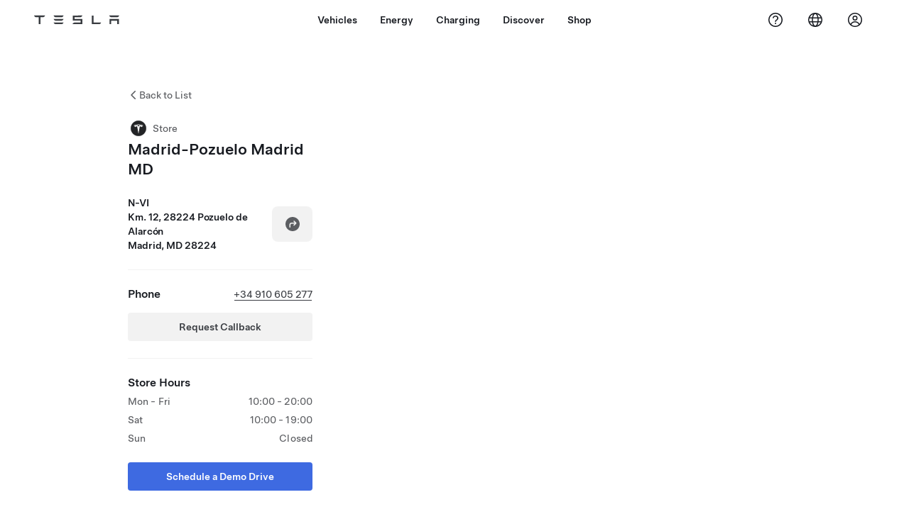

--- FILE ---
content_type: text/html; charset=utf-8
request_url: https://www.tesla.com/en_hk/findus/location/store/madridpozuelo
body_size: 11013
content:
<!DOCTYPE html><html dir="ltr" lang="en-US"><head><meta charSet="utf-8" data-next-head=""/><meta name="viewport" content="width=device-width" data-next-head=""/><link href="/assets/findus/icon.ico" rel="icon"/><link rel="stylesheet" media="all" href="https://digitalassets.tesla.com/tesla-design-system/raw/upload/design-system/9.x/index.css"/><meta name="apple-mobile-web-app-status-bar-style" content="black-translucent"/><meta name="viewport" content="width=device-width, initial-scale=1.0, maximum-scale=1.0, user-scalable=no"/><link rel="stylesheet" media="all" href="https://tesla.com/modules/custom/tesla_mega_menu/dist/9.2.0/header.bundle.css"/><link rel="preload" href="/findus/_next/static/css/1c58be8e460ed7b8.css" as="style"/><link rel="stylesheet" href="/findus/_next/static/css/1c58be8e460ed7b8.css" data-n-g=""/><link rel="preload" href="/findus/_next/static/css/7fc31bffc3ad26bb.css" as="style"/><link rel="stylesheet" href="/findus/_next/static/css/7fc31bffc3ad26bb.css" data-n-p=""/><noscript data-n-css=""></noscript><script defer="" nomodule="" src="/findus/_next/static/chunks/polyfills-42372ed130431b0a.js"></script><script src="/findus/_next/static/chunks/webpack-047e56f6eafbc673.js" defer=""></script><script src="/findus/_next/static/chunks/framework-f0f34dd321686665.js" defer=""></script><script src="/findus/_next/static/chunks/main-a3f881f48846a3a6.js" defer=""></script><script src="/findus/_next/static/chunks/pages/_app-607d0c6fba9a235e.js" defer=""></script><script src="/findus/_next/static/chunks/7e42aecb-b13b71ae60be8faf.js" defer=""></script><script src="/findus/_next/static/chunks/71f82f92-86c876be88ded4d9.js" defer=""></script><script src="/findus/_next/static/chunks/6d2b60a9-e6dd7cf512da3496.js" defer=""></script><script src="/findus/_next/static/chunks/3085-ad197560c9590e5f.js" defer=""></script><script src="/findus/_next/static/chunks/7462-a685718f3fb1ca17.js" defer=""></script><script src="/findus/_next/static/chunks/3596-047aab4711b98de2.js" defer=""></script><script src="/findus/_next/static/chunks/6277-6955b67d069419e7.js" defer=""></script><script src="/findus/_next/static/chunks/4279-436abab53d862bdb.js" defer=""></script><script src="/findus/_next/static/chunks/5707-c8819c3dfa3d6371.js" defer=""></script><script src="/findus/_next/static/chunks/6385-a5ce16894de4b30e.js" defer=""></script><script src="/findus/_next/static/chunks/pages/%5Blocale%5D/findus/location/%5BfunctionType%5D/%5BlocationSlug%5D-4ab010fa046c9374.js" defer=""></script><script src="/findus/_next/static/jWCuRRgrXlvFDyWprISA9/_buildManifest.js" defer=""></script><script src="/findus/_next/static/jWCuRRgrXlvFDyWprISA9/_ssgManifest.js" defer=""></script></head><script>
          const path = window.location.pathname;
          if (!path.includes("list")) document.documentElement.setAttribute("dir", ["he_il", "ar_il", "ar_ae", "ar_qa", "ar_sa"].includes(path.split("/")[1].toLowerCase()) ? "rtl" : "ltr")
          </script><body><div class="tds-header" id="tds-site-header-wrapper"><div id="mega-menu"></div></div><script src="https://tesla.com/modules/custom/tesla_mega_menu/dist/9.2.0/header.bundle.js"></script><div id="__next"><div><div><div class="list-content"><div class="styles_location-conatiner___3Go3"><div class="styles_back-btn__ZiDXm"><svg class="tds-icon tds-icon-chevron-small-270 tds-icon--small" viewBox="0 0 16 16" xmlns="http://www.w3.org/2000/svg"><path fill="currentColor" d="M11.025 13.25a.748.748 0 0 1-1.281.53l-5.25-5.264a.75.75 0 0 1 0-1.06L9.717 2.22a.75.75 0 1 1 1.062 1.06L6.084 7.986l4.722 4.734a.75.75 0 0 1 .219.53"></path></svg><div class="styles_back-btn-text__Fz3eP"><a href="/en_HK/findus/list">Back to List</a></div></div><div class="styles_location-details__yychh"><div class="styles_card-container__TsVOM"><div class="styles_headerContainer___sXD_"><div class="styles_headerTypeContainer__7clDm"><div class="styles_headerTypeText__wiiUa"><img src="/assets/findus/pin_store_wo_shadow.svg" style="min-width:24px;min-height:24px;margin-right:5px"/><span class="">Store</span></div></div><div class="styles_card_header_text__FJOxf"><span class="">Madrid-Pozuelo Madrid MD</span></div></div><div><div class="styles_addressLinesAndDirections__vQ7A6"><div><div><span class="styles_addressLineText__5o5NP">N-VI</span></div><div><span class="styles_addressLineText__5o5NP">Km. 12, 28224 Pozuelo de Alarcón</span></div><div><span class="styles_addressLineText__5o5NP">Madrid, MD 28224</span></div></div><div class="styles_addressDrivingDirections__DuBJN"><button class="tds-btn styles_navigateButton__y7PK4"><div><svg class="tds-icon tds-icon-directions-filled tds-icon--default" viewBox="0 0 24 24" xmlns="http://www.w3.org/2000/svg"><path fill="currentColor" d="M12 22c5.523 0 10-4.477 10-10S17.523 2 12 2 2 6.477 2 12s4.477 10 10 10m2.53-14.53 2.75 2.75a.75.75 0 0 1 0 1.06l-2.75 2.75a.75.75 0 1 1-1.06-1.06l1.47-1.47h-4.19A1.75 1.75 0 0 0 9 13.25v3a.75.75 0 0 1-1.5 0v-3A3.25 3.25 0 0 1 10.75 10h4.19l-1.47-1.47a.75.75 0 0 1 1.06-1.06"></path></svg></div></button></div></div><div class="styles_addressNotes__K80WG"></div></div><hr class="cardSectionSeparator"/><div class="styles_contactContainer__K0_Og"><div class="styles_contantStack__Lp9UH"><div class="styles_contactContent__qkoBs"><div class="styles_contactHeader__aW3Ip"><span class="styles_contactHeaderLabel__UUN17">Phone</span><span class=""><a class="tds-link" href="tel:+34 910 605 277" rel="noopener noreferrer" target="_blank">+34 910 605 277</a></span></div><view class="styles_callBackRequestButtonPaddingTop__nczxO"><button type="button" class="tds-btn tds-btn--tertiary styles_callBackRequestButton__3mbYi" aria-label="Request Callback">Request Callback</button></view></div></div></div><hr class="cardSectionSeparator"/><div class="styles_hoursContainer__T9WAW"><span class="styles_hoursHeaderLabel__2hrBl">Store Hours</span><div class="styles_hoursRow__PPTOO"><div><span class="">Mon - Fri</span></div><div class="styles_timeRanges__E17rO" dir="ltr"><span class="styles_timeRangeText__2e2eR">10:00 - 20:00</span></div></div><div class="styles_hoursRow__PPTOO"><div><span class="">Sat</span></div><div class="styles_timeRanges__E17rO" dir="ltr"><span class="styles_timeRangeText__2e2eR">10:00 - 19:00</span></div></div><div class="styles_hoursRow__PPTOO"><div><span class="">Sun</span></div><div class="styles_timeRanges__E17rO" dir="ltr"><span class="styles_timeRangeText__2e2eR">Closed</span></div></div></div><div class="styles_footerContainer__8tf3X"><div class="tds-btn_group styles_footerBottomButtonGroup__l9M8_"></div></div><div><a href="/en_HK/drive" target="_blank" class="tds-btn tds-btn--primary styles_max-btn-width__XmNMg" rel="noreferrer noopener">Schedule a Demo Drive</a></div></div><div class="styles_map-image__cVqgS"><img alt="" class="styles_map-preview__GXAor" height="449" src="https://maps.googleapis.com/maps/api/staticmap?center=40.463,-3.8083&amp;zoom=15&amp;size=660x449&amp;maptype=&amp;maptype=roadmap&amp;style=feature:landscape%7Celement:geometry%7Ccolor:0xeeeeee&amp;style=feature:poi%7Cvisibility:off&amp;style=feature:road%7Celement:geometry.fill%7Ccolor:0xffffff&amp;style=feature:road%7Celement:geometry.stroke%7Ccolor:0xffffff&amp;style=feature:road%7Celement:labels.text%7Csaturation:-100&amp;style=feature:road.highway%7Celement:geometry.fill%7Ccolor:0xc4c4c4&amp;style=feature:road.highway%7Celement:geometry.stroke%7Ccolor:0xc4c4c4&amp;style=feature:water%7Ccolor:0xD4D4D4
&amp;key=AIzaSyANja5-X2WJ5BhM_vQlBBN8qm-EI4_Z6ew&amp;markers=40.463,-3.8083" width="660"/></div></div></div><div class="footer-links"><a class="tds-link tds-link--secondary footer-link-text" href="/en_HK/about?redirect=no" target="_blank">Tesla © <!-- -->2026</a><a class="tds-link tds-link--secondary footer-link-text" href="/en_HK/about/legal?redirect=no" target="_blank">Privacy &amp; Legal</a><a class="tds-link tds-link--secondary footer-link-text" href="/en_HK/contact?redirect=no" target="_blank">Contact</a><a class="tds-link tds-link--secondary footer-link-text" href="/en_HK/careers?redirect=no" target="_blank">Careers</a><a class="tds-link tds-link--secondary footer-link-text" href="/en_HK/updates?redirect=no" target="_blank">Get Newsletter</a><a class="tds-link tds-link--secondary footer-link-text" href="/en_HK/findus/list?redirect=no" target="_blank">Locations</a></div></div></div></div></div><script id="__NEXT_DATA__" type="application/json">{"props":{"pageProps":{"formattedData":{"address":["N-VI","Km. 12, 28224 Pozuelo de Alarcón","Madrid, MD 28224"],"addressDetails":{"addressNotes":null,"deliveryAddressNotes":null,"directionsLink":"https://maps.google.com/maps?daddr=40.463,-3.8083","isDeliveryCentersLocation":false},"comingSoonOpeningDate":null,"comingSoonStatus":null,"additionalNotice":{},"email":"madrid_sales@tesla.com","hours":[{"days":"Mon - Fri","timeRanges":["10:00 - 20:00"]},{"days":"Sat","timeRanges":["10:00 - 19:00"]},{"days":"Sun","timeRanges":["Closed"]}],"name":"Madrid-Pozuelo Madrid MD","phoneNumber":"+34 910 605 277","roadSideAssistanceNumber":null,"hotlineNumber":null,"vendorCollisionFunctionRating":null},"functionTypeFromQuery":"stores","googleMapKey":"AIzaSyANja5-X2WJ5BhM_vQlBBN8qm-EI4_Z6ew","baiduMapAk":"qAt8bB6YfSE69wpL9zPMcSVCdkjQO94Z","gioConfig":{"GIO_ACCOUNT_ID":"","GIO_DATA_RESOURCE_ID":"","GIO_HOST":""},"listFunctionType":"stores","locationData":{"marketing":{"gmaps_override":"https://maps.google.com/maps?daddr=40.463,-3.8083","display_driving_directions":true,"location_url_slug":"madridpozuelo","gmaps_override_longitude":-3.8083,"store_sub_region":{"display_name":"Spain"},"store_region":{"name":"europe"},"gmaps_override_latitude":40.463,"roadside_assistance_number":"+34 911 982 624","address_notes":"","service_hours_by_appointment_only":"0","store_hours_by_appointment_only":"0","phone_numbers":"+34 910 605 277","show_on_bodyshop_support_page":false,"show_on_find_us":true,"common_name":"Madrid Pozuelo","display_name":"Madrid-Pozuelo","service_center_phone":null},"functions":[{"business_hours":{"hours":[]},"address":{"country":"ES","address_validated":null,"city":"Madrid","address_1":"N-VI","address_2":"Km. 12, 28224 Pozuelo de Alarcón","latitude":40.463,"county":null,"state_province":"MD","locale":"en-US","address_number":"","address_street":"N-VI","district":"","country_name":null,"address_provider_enum":"google","postal_code":"28224","postal_code_suffix":"","longitude":-3.8083},"address_by_locale":[{"country":"ES","address_validated":null,"city":"Madrid","address_1":"N-VI","address_2":"Km. 12, 28224 Pozuelo de Alarcón","latitude":40.463,"county":null,"state_province":"MD","locale":"en-US","address_number":"","address_street":"N-VI","district":"","country_name":null,"address_provider_enum":"google","postal_code":"28224","postal_code_suffix":"","longitude":-3.8083}],"customer_facing_name":"Madrid-Pozuelo Madrid MD","translations":{"customerFacingName":{"en-US":"Madrid-Pozuelo Madrid MD"}},"name":"Tesla_Center_Sales","opening_date":"2019-11-18","status":"Open"}],"tesla_center_collision_function":{"company_phone":null},"key_data":{"address":{"country":"ES","address_validated":false,"city":"Madrid","address_1":"N-VI","address_2":"Km. 12, 28224 Pozuelo de Alarcón","latitude":40.463,"county":null,"state_province":"MD","locale":"en-US","address_number":"","address_street":"N-VI","district":"","country_name":"Spain","address_provider_enum":"google","postal_code":"28224","postal_code_suffix":"","longitude":-3.8083},"phone":"+34 919 018 380","local_address":null,"use_local_address":false,"geo_point":{"lon":-3.8083,"lat":40.463},"status":{"name":"Open"},"address_by_locale":[{"country":"ES","city":"Madrid","address_1":"N-VI","address_2":"Km. 12, 28224 Pozuelo de Alarcón","latitude":40.463,"country_name":null,"state_province":"MD","locale":"en-US","postal_code":"28224","longitude":-3.8083}]},"attributes":[{"name":"Tesla_Center_Sales_Customer_Facing"}],"sales_function":{"business_hours":{"hours":[{"close_hour":"20:00","open_hour":"10:00","day":"Monday","holiday":null,"is_closed":false},{"close_hour":"20:00","open_hour":"10:00","day":"Tuesday","holiday":null,"is_closed":false},{"close_hour":"20:00","open_hour":"10:00","day":"Wednesday","holiday":null,"is_closed":false},{"close_hour":"20:00","open_hour":"10:00","day":"Thursday","holiday":null,"is_closed":false},{"close_hour":"20:00","open_hour":"10:00","day":"Friday","holiday":null,"is_closed":false},{"close_hour":"19:00","open_hour":"10:00","day":"Saturday","holiday":null,"is_closed":false},{"close_hour":null,"open_hour":null,"day":"Sunday","holiday":null,"is_closed":true}]},"show_on_find_us":true,"store_email":"madrid_sales@tesla.com"},"trtId":7156,"sales_or_gallery":true},"locationSlug":"madridpozuelo","currentLocationType":"sales","allLocationTypesApartFromCurrent":[],"translations":{"app_strings":{"findUs_description":"Use the interactive Find Us map to locate Tesla charging stations, service centers, galleries and stores on the go.","findUs_keywords":"Tesla charging stations map, Tesla charging stations, Tesla charging stations near me, Tesla store, Tesla service center, Tesla gallery, electric vehicle charging, where can I charge my Tesla, ev charging stations, electric car charging stations, electric car charging, interactive find us map, global supercharger map, global tesla charging map, global destination chargers","title":"Find Us | Tesla"},"errors":{"default":"Something's gone wrong!","noLocations":"Unable to find locations for your query.","serviceDown":"Unable to connect to server."},"filters":{"__RestOfWorld":{"all_demo_drive":"Test Drive"},"all_destination_chargers":"Destination Chargers","all_service_collision":"Service \u0026 Collision","all_stores_and_delivery":"Stores and Galleries","all_superchargers":"Superchargers","bodyRepairCenter":"Body Repair Center","bodyshop":"Body Shops","buttons":{"apply":"Apply","cancel":"Cancel","clear":"Clear"},"coming_soon_service_centers":"Service Centers Coming Soon","coming_soon_superchargers":"Superchargers Coming Soon","delivery_centers":"Delivery Centers","desktopLabel":"Find Us","in_store_demo_drive":"In Store","mobileLabel":"Filter","nacs_superchargers":"NACS Partner","open_to_all_evs_superchargers":"Other EV","open_to_all_evs_destination_chargers":"Other EV","self_serve_demo_drive":"Self-Serve","vehicle_type":"Vehicle Type:","stores":"Stores","tesla_collision_centers":"Tesla Collision Centers","tesla_exclusive_superchargers":"Tesla","tesla_exclusive_destination_chargers":"Tesla","tesla_service_centers":"Service Centers"},"callback":{"request_a_call":"Request Callback","callback_requested":"Callback Requested","callback_failed":"Callback Request Failed","first_name":"First Name","last_name":"Last Name","email":"Email","phone":"Phone","zip_code":"Zip Code","notes":"Notes","feedback_optional":"Optional","product_interest":"Product Interest","submit":"Submit","model_s":"Model S","model_3":"Model 3","model_x":"Model X","model_y":"Model Y","cybertruck":"Cybertruck","roadster":"Roadster","solar_panels":"Solar Panels","solar_roof":"Solar Roof","charging":"Charging","powerwall":"Powerwall","get_updates":"Get Updates","required":"Required","invalid_email":"Invalid email address","invalid_phone":"Invalid phone number","select_one_product":"Select at least one product","callback_success":"A Tesla Advisor will call you as soon as possible. \nYou’ll also receive periodic updates from Tesla through the email you provided.","callback_error":"Please try again","non_emea_consent_message":"By clicking \"Submit\", I authorize Tesla to contact me about this request via the contact information I provide. I understand calls or texts may use automatic or computer-assisted dialing or pre-recorded messages. Normal message and data rates apply. I can opt out at any time in the Tesla app or by \u003ca href=\"{{URL}}\" class=\"tds-link\"\u003eunsubscribing\u003c/a\u003e. This consent is not required to complete your request.","emea_consent_message":"I consent to be contacted about Tesla products, including through automated calls or texts. I understand and agree to \u003ca href=\"{{PRIVACY}}\" class=\"tds-link\"\u003eTesla’s Privacy Notice\u003c/a\u003e and \u003ca href=\"{{TERMS}}\" class=\"tds-link\"\u003eTerms of Use\u003c/a\u003e."},"footer":{"careers":"Careers","contact":"Contact","forums":"Forums","impressum":"Impressum","locations":"Locations","newsletter":"Get Newsletter","privacyLegal":"Privacy \u0026 Legal","recallInfo":"Recall Info","signOut":"Sign Out","teslaConnect":"Tesla Connect"},"list":{"commonStrings":{"title":"Find Us","backToList":"Back to List"},"country":{"AD":"Andorra","AE":"United Arab Emirates","AF":"Afghanistan","AG":"Antigua and Barbuda","AI":"Anguilla","AL":"Albania","AM":"Armenia","AN":"Netherlands Antilles","AO":"Angola","AQ":"Antarctica","AR":"Argentina","AS":"American Samoa","AT":"Austria","AU":"Australia","AW":"Aruba","AX":"Aland Islands","AZ":"Azerbaijan","BA":"Bosnia and Herzegovina","BB":"Barbados","BD":"Bangladesh","BE":"Belgium","BF":"Burkina Faso","BG":"Bulgaria","BH":"Bahrain","BI":"Burundi","BJ":"Benin","BL":"Saint Barthélemy","BM":"Bermuda","BN":"Brunei","BO":"Bolivia","BQ":"Caribbean Netherlands","BR":"Brazil","BS":"Bahamas","BT":"Bhutan","BV":"Bouvet Island","BW":"Botswana","BY":"Belarus","BZ":"Belize","CA":"Canada","CC":"Cocos (Keeling) Islands","CD":"Congo (Kinshasa)","CF":"Central African Republic","CG":"Congo (Brazzaville)","CH":"Switzerland","CI":"Ivory Coast","CK":"Cook Islands","CL":"Chile","CM":"Cameroon","CN":"China Mainland","CO":"Colombia","CR":"Costa Rica","CU":"Cuba","CV":"Cape Verde","CW":"Curaçao","CX":"Christmas Island","CY":"Cyprus","CZ":"Czech Republic","DE":"Germany","DJ":"Djibouti","DK":"Denmark","DM":"Dominica","DO":"Dominican Republic","DZ":"Algeria","EC":"Ecuador","EE":"Estonia","EG":"Egypt","EH":"Western Sahara","ER":"Eritrea","ES":"Spain","ET":"Ethiopia","FI":"Finland","FJ":"Fiji","FK":"Falkland Islands","FM":"Micronesia","FO":"Faroe Islands","FR":"France","GA":"Gabon","GB":"United Kingdom","GD":"Grenada","GE":"Georgia","GF":"French Guiana","GG":"Guernsey","GH":"Ghana","GI":"Gibraltar","GL":"Greenland","GM":"Gambia","GN":"Guinea","GP":"Guadeloupe","GQ":"Equatorial Guinea","GR":"Greece","GS":"South Georgia and the South Sandwich Islands","GT":"Guatemala","GU":"Guam","GW":"Guinea-Bissau","GY":"Guyana","HK":"Hong Kong","HM":"Heard Island and McDonald Islands","HN":"Honduras","HR":"Croatia","HT":"Haiti","HU":"Hungary","ID":"Indonesia","IE":"Ireland","IL":"Israel","IM":"Isle of Man","IN":"India","IO":"British Indian Ocean Territory","IQ":"Iraq","IR":"Iran","IS":"Iceland","IT":"Italy","JE":"Jersey","JM":"Jamaica","JO":"Jordan","JP":"Japan","KE":"Kenya","KG":"Kyrgyzstan","KH":"Cambodia","KI":"Kiribati","KM":"Comoros","KN":"Saint Kitts and Nevis","KP":"North Korea","KR":"South Korea","KW":"Kuwait","KY":"Cayman Islands","KZ":"Kazakhstan","LA":"Laos","LB":"Lebanon","LC":"Saint Lucia","LI":"Liechtenstein","LK":"Sri Lanka","LR":"Liberia","LS":"Lesotho","LT":"Lithuania","LU":"Luxembourg","LV":"Latvia","LY":"Libya","MA":"Morocco","MC":"Monaco","MD":"Moldova","ME":"Montenegro","MF":"Saint Martin (French part)","MG":"Madagascar","MH":"Marshall Islands","MK":"Macedonia","ML":"Mali","MM":"Myanmar","MN":"Mongolia","MO":"Macau","MP":"Northern Mariana Islands","MQ":"Martinique","MR":"Mauritania","MS":"Montserrat","MT":"Malta","MU":"Mauritius","MV":"Maldives","MW":"Malawi","MX":"Mexico","MY":"Malaysia","MZ":"Mozambique","NA":"Namibia","NC":"New Caledonia","NE":"Niger","NF":"Norfolk Island","NG":"Nigeria","NI":"Nicaragua","NL":"Netherlands","NO":"Norway","NP":"Nepal","NR":"Nauru","NU":"Niue","NZ":"New Zealand","OM":"Oman","PA":"Panama","PE":"Peru","PF":"French Polynesia","PG":"Papua New Guinea","PH":"Philippines","PK":"Pakistan","PL":"Poland","PM":"Saint Pierre and Miquelon","PN":"Pitcairn","PR":"Puerto Rico","PS":"Palestinian Territory","PT":"Portugal","PW":"Palau","PY":"Paraguay","QA":"Qatar","RE":"Reunion","RO":"Romania","RS":"Serbia","RU":"Russia","RW":"Rwanda","SA":"Saudi Arabia","SB":"Solomon Islands","SC":"Seychelles","SD":"Sudan","SE":"Sweden","SG":"Singapore","SH":"Saint Helena","SI":"Slovenia","SJ":"Svalbard and Jan Mayen","SK":"Slovakia","SL":"Sierra Leone","SM":"San Marino","SN":"Senegal","SO":"Somalia","SR":"Suriname","SS":"South Sudan","ST":"Sao Tome and Principe","SV":"El Salvador","SX":"Sint Maarten","SY":"Syria","SZ":"Swaziland","TC":"Turks and Caicos Islands","TD":"Chad","TF":"French Southern Territories","TG":"Togo","TH":"Thailand","TJ":"Tajikistan","TK":"Tokelau","TL":"Timor-Leste","TM":"Turkmenistan","TN":"Tunisia","TO":"Tonga","TR":"Turkey","TT":"Trinidad and Tobago","TV":"Tuvalu","TW":"Taiwan","TZ":"Tanzania","UA":"Ukraine","UG":"Uganda","UM":"United States Minor Outlying Islands","US":"United States","UY":"Uruguay","UZ":"Uzbekistan","VA":"Vatican","VC":"Saint Vincent and the Grenadines","VE":"Venezuela","VG":"British Virgin Islands","VI":"U.S. Virgin Islands","VN":"Vietnam","VU":"Vanuatu","WF":"Wallis and Futuna","WS":"Samoa","YE":"Yemen","YT":"Mayotte","ZA":"South Africa","ZM":"Zambia","ZW":"Zimbabwe"},"countryPageHeader":{"bodyshop":{"Andorra":"Tesla Collision Centers in Andorra","Australia":"Tesla Collision Centers in Australia","Austria":"Tesla Collision Centers in Austria","Belgium":"Tesla Collision Centers in Belgium","Bosnia and Herzegovina":"Tesla Collision Centers in Bosnia and Herzegovina","Bulgaria":"Tesla Collision Centers in Bulgaria","Canada":"Tesla Collision Centers in Canada","Chile":"Tesla Collision Centers in Chile","China":"Tesla Collision Centers in China Mainland","China Mainland":"Tesla Collision Centers in China Mainland","Colombia":"Tesla Collision Centers in Colombia","Croatia":"Tesla Collision Centers in Croatia","Czech Republic":"Tesla Collision Centers in Czech Republic","Czechia":"Tesla Collision Centers in Czechia","Denmark":"Tesla Collision Centers in Denmark","Estonia":"Tesla Collision Centers in Estonia","Europe (Other)":"Tesla Collision Centers in Europe (Other)","Finland":"Tesla Collision Centers in Finland","France":"Tesla Collision Centers in France","Germany":"Tesla Collision Centers in Germany","Gibraltar":"Tesla Collision Centers in Gibraltar","Greece":"Tesla Collision Centers in Greece","Hungary":"Tesla Collision Centers in Hungary","Iceland":"Tesla Collision Centers in Iceland","India":"Tesla Collision Centers in India","Ireland":"Tesla Collision Centers in Ireland","Israel":"Tesla Collision Centers in Israel","Italy":"Tesla Collision Centers in Italy","Japan":"Tesla Collision Centers in Japan","Jordan":"Tesla Collision Centers in Jordan","Kazakhstan":"Tesla Collision Centers in Kazakhstan","Latvia":"Tesla Collision Centers in Latvia","Liechtenstein":"Tesla Collision Centers in Liechtenstein","Lithuania":"Tesla Collision Centers in Lithuania","Luxembourg":"Tesla Collision Centers in Luxembourg","Malta":"Tesla Collision Centers in Malta","Mexico":"Tesla Collision Centers in Mexico","Montenegro":"Tesla Collision Centers in Montenegro","Nederland":"Tesla Collision Centers in the Netherlands","Netherlands":"Tesla Collision Centers in the Netherlands","New Zealand":"Tesla Collision Centers in New Zealand","North Macedonia":"Tesla Collision Centers in North Macedonia","Norway":"Tesla Collision Centers in Norway","Philippines":"Tesla Collision Centers in the Philippines","Poland":"Tesla Collision Centers in Poland","Portugal":"Tesla Collision Centers in Portugal","Qatar":"Tesla Collision Centers in Qatar","Romania":"Tesla Collision Centers in Romania","Russia":"Tesla Collision Centers in Russia","San Marino":"Tesla Collision Centers in San Marino","Serbia":"Tesla Collision Centers in Serbia","Singapore":"Tesla Collision Centers in Singapore","Slovakia":"Tesla Collision Centers in Slovakia","Slovenia":"Tesla Collision Centers in Slovenia","South Korea":"Tesla Collision Centers in South Korea","Spain":"Tesla Collision Centers in Spain","Sweden":"Tesla Collision Centers in Sweden","Switzerland":"Tesla Collision Centers in Switzerland","Taiwan":"Tesla Collision Centers in Taiwan","Turkey":"Tesla Collision Centers in Turkey","USA":"US Tesla Collision Centers","Ukraine":"Tesla Collision Centers in Ukraine","United Arab Emirates":"Tesla Collision Centers in United Arab Emirates","United Kingdom":"Tesla Collision Centers in United Kingdom","United States":"US Tesla Collision Centers","Hong Kong":"Tesla Collision Centers in Hong Kong"},"destination_charger":{"Andorra":"Tesla Destination Charging in Andorra","Australia":"Tesla Destination Charging in Australia","Austria":"Tesla Destination Charging in Austria","Belgium":"Tesla Destination Charging in Belgium","Bosnia and Herzegovina":"Tesla Destination Charging in Bosnia and Herzegovina","Bulgaria":"Tesla Destination Charging in Bulgaria","Canada":"Tesla Destination Charging in Canada","Chile":"Tesla Destination Charging in Chile","China":"Tesla Destination Charging in China Mainland","China Mainland":"Tesla Destination Charging in China Mainland","Colombia":"Tesla Destination Charging in Colombia","Croatia":"Tesla Destination Charging in Croatia","Czech Republic":"Tesla Destination Charging in Czech Republic","Czechia":"Tesla Destination Charging in Czechia","Denmark":"Tesla Destination Charging in Denmark","Estonia":"Tesla Destination Charging in Estonia","Europe (Other)":"Tesla Destination Charging in Europe (Other)","Finland":"Tesla Destination Charging in Finland","France":"Tesla Destination Charging in France","Germany":"Tesla Destination Charging in Germany","Gibraltar":"Tesla Destination Charging in Gibraltar","Greece":"Tesla Destination Charging in Greece","Hong Kong":"Tesla Destination Charging in Hong Kong","Hungary":"Tesla Destination Charging in Hungary","Iceland":"Tesla Destination Charging in Iceland","India":"Tesla Destination Charging in India","Ireland":"Tesla Destination Charging in Ireland","Israel":"Tesla Destination Charging in Israel","Italy":"Tesla Destination Charging in Italy","Japan":"Tesla Destination Charging in Japan","Jordan":"Tesla Destination Charging in Jordan","Kazakhstan":"Tesla Destination Charging in Kazakhstan","Latvia":"Tesla Destination Charging in Latvia","Liechtenstein":"Tesla Destination Charging in Liechtenstein","Lithuania":"Tesla Destination Charging in Lithuania","Luxembourg":"Tesla Destination Charging in Luxembourg","Macau":"Tesla Destination Charging in Macau","Malta":"Tesla Destination Charging in Malta","Mexico":"Tesla Destination Charging in Mexico","Montenegro":"Tesla Destination Charging in Montenegro","Morocco":"Tesla Destination Charging in Morocco","Nederland":"Tesla Destination Charging in the Netherlands","Netherlands":"Tesla Destination Charging in the Netherlands","New Zealand":"Tesla Destination Charging in New Zealand","North Macedonia":"Tesla Destination Charging in North Macedonia","Norway":"Tesla Destination Charging in Norway","Philippines":"Tesla Destination Charging in the Philippines","Poland":"Tesla Destination Charging in Poland","Portugal":"Tesla Destination Charging in Portugal","Qatar":"Tesla Destination Charging in Qatar","Romania":"Tesla Destination Charging in Romania","Russia":"Tesla Destination Charging in Russia","San Marino":"Tesla Destination Charging in San Marino","Serbia":"Tesla Destination Charging in Serbia","Singapore":"Tesla Destination Charging in Singapore","Slovakia":"Tesla Destination Charging in Slovakia","Slovenia":"Tesla Destination Charging in Slovenia","South Korea":"Tesla Destination Charging in South Korea","Spain":"Tesla Destination Charging in Spain","Sweden":"Tesla Destination Charging in Sweden","Switzerland":"Tesla Destination Charging in Switzerland","Taiwan":"Tesla Destination Charging in Taiwan","Turkey":"Tesla Destination Charging in Turkey","USA":"US Tesla Destination Charging","Ukraine":"Tesla Destination Charging in Ukraine","United Arab Emirates":"Tesla Destination Charging in United Arab Emirates","United Kingdom":"Tesla Destination Charging in United Kingdom","United States":"US Tesla Destination Charging"},"sales":{"Andorra":"Tesla Stores in Andorra","Australia":"Tesla Stores in Australia","Austria":"Tesla Stores in Austria","Belgium":"Tesla Stores in Belgium","Bosnia and Herzegovina":"Tesla Stores in Bosnia and Herzegovina","Bulgaria":"Tesla Stores in Bulgaria","Canada":"Tesla Stores in Canada","Chile":"Tesla Stores in Chile","China":"Tesla Stores in China Mainland","China Mainland":"Tesla Stores in China Mainland","Colombia":"Tesla Stores in Colombia","Croatia":"Tesla Stores in Croatia","Czech Republic":"Tesla Stores in Czech Republic","Czechia":"Tesla Stores in Czechia","Denmark":"Tesla Stores in Denmark","Estonia":"Tesla Stores in Estonia","Europe (Other)":"Tesla Stores in Europe (Other)","Finland":"Tesla Stores in Finland","France":"Tesla Stores in France","Germany":"Tesla Stores in Germany","Gibraltar":"Tesla stores in Gibraltar","Greece":"Tesla Stores in Greece","Hong Kong":"Tesla Stores in Hong Kong","Hungary":"Tesla Stores in Hungary","Iceland":"Tesla Stores in Iceland","India":"Tesla Stores in India","Ireland":"Tesla Stores in Ireland","Israel":"Tesla Stores in Israel","Italy":"Tesla Stores in Italy","Japan":"Tesla Stores in Japan","Jordan":"Tesla Stores in Jordan","Kazakhstan":"Tesla Stores in Kazakhstan","Latvia":"Tesla Stores in Latvia","Liechtenstein":"Tesla Stores in Liechtenstein","Lithuania":"Tesla Stores in Lithuania","Luxembourg":"Tesla Stores in Luxembourg","Macau":"Tesla Stores in Macau","Malta":"Tesla Stores in Malta","Mexico":"Tesla Stores in Mexico","Montenegro":"Tesla Stores in Montenegro","Nederland":"Tesla Stores in the Netherlands","Netherlands":"Tesla Stores in the Netherlands","New Zealand":"Tesla Stores in New Zealand","North Macedonia":"Tesla Stores in North Macedonia","Norway":"Tesla Stores in Norway","Philippines":"Tesla Stores in the Philippines","Poland":"Tesla Stores in Poland","Portugal":"Tesla Stores in Portugal","Puerto Rico":"Tesla Stores in Puerto Rico","Qatar":"Tesla Stores in Qatar","Romania":"Tesla Stores in Romania","Russia":"Tesla Stores in Russia","San Marino":"Tesla Stores in San Marino","Serbia":"Tesla Stores in Serbia","Singapore":"Tesla Stores in Singapore","Slovakia":"Tesla Stores in Slovakia","Slovenia":"Tesla Stores in Slovenia","South Korea":"Tesla Stores in South Korea","Spain":"Tesla Stores in Spain","Sweden":"Tesla Stores in Sweden","Switzerland":"Tesla Stores in Switzerland","Taiwan":"Tesla Stores in Taiwan","Turkey":"Tesla Stores in Turkey","USA":"US Tesla Stores and Galleries","Ukraine":"Tesla Stores in Ukraine","United Arab Emirates":"Tesla Stores in United Arab Emirates","United Kingdom":"Tesla Stores in United Kingdom","United States":"US Tesla Stores and Galleries"},"self_serve_demo_drive":{"Andorra":"Self-Serve Test Drive in Andorra","Australia":"Self-Serve Demo Drive in Australia","Austria":"Self-Serve Test Drive in Austria","Belgium":"Self-Serve Test Drive in Belgium","Bosnia and Herzegovina":"Self-Serve Test Drive in Bosnia and Herzegovina","Bulgaria":"Self-Serve Test Drive in Bulgaria","Canada":"Self-Serve Test Drive in Canada","Chile":"Self-Serve Test Drive in Chile","China":"Self-Serve Test Drive in China Mainland","China Mainland":"Self-Serve Test Drive in China Mainland","Colombia":"Self-Serve Test Drive in Colombia","Croatia":"Self-Serve Test Drive in Croatia","Czech Republic":"Self-Serve Test Drive in Czech Republic","Czechia":"Self-Serve Test Drive in Czechia","Denmark":"Self-Serve Demo Drive in Denmark","Estonia":"Self-Serve Test Drive in Estonia","Europe (Other)":"Self-Serve Test Drive in Europe (Other)","Finland":"Self-Serve Test Drive in Finland","France":"Self-Serve Test Drive in France","Germany":"Self-Serve Test Drive in Germany","Gibraltar":"Self-Serve Test Drive in Gibraltar","Greece":"Self-Serve Test Drive in Greece","Hong Kong":"Self-Serve Test Drive in Hong Kong","Hungary":"Self-Serve Test Drive in Hungary","Iceland":"Self-Serve Test Drive in Iceland","India":"Self-Serve Test Drive in India","Ireland":"Self-Serve Test Drive in Ireland","Israel":"Self-Serve Test Drive in Israel","Italy":"Self-Serve Test Drive in Italy","Japan":"Self-Serve Test Drive in Japan","Jordan":"Self-Serve Test Drive in Jordan","Kazakhstan":"Self-Serve Test Drive in Kazakhstan","Latvia":"Self-Serve Test Drive in Latvia","Liechtenstein":"Self-Serve Test Drive in Liechtenstein","Lithuania":"Self-Serve Test Drive in Lithuania","Luxembourg":"Self-Serve Test Drive in Luxembourg","Macau":"Self-Serve Test Drive in Macau","Malta":"Tesla Service in Malta","Mexico":"Self-Serve Test Drive in Mexico","Montenegro":"Self-Serve Test Drive in Montenegro","Nederland":"Self-Serve Test Drive in the Netherlands","Netherlands":"Self-Serve Test Drive in the Netherlands","New Zealand":"Self-Serve Test Drive in New Zealand","North Macedonia":"Self-Serve Test Drive in North Macedonia","Norway":"Self-Serve Test Drive in Norway","Philippines":"Self-Serve Test Drive in the Philippines","Poland":"Self-Serve Test Drive in Poland","Portugal":"Self-Serve Test Drive in Portugal","Puerto Rico":"Self-Serve Test Drive in Puerto Rico","Qatar":"Self-Serve Test Drive in Qatar","Romania":"Self-Serve Test Drive in Romania","Russia":"Self-Serve Test Drive in Russia","San Marino":"Self-Serve Test Drive in San Marino","Serbia":"Self-Serve Test Drive in Serbia","Singapore":"Self-Serve Test Drive in Singapore","Slovakia":"Self-Serve Test Drive in Slovakia","Slovenia":"Self-Serve Test Drive in Slovenia","South Korea":"Self-Serve Test Drive in South Korea","Spain":"Self-Serve Test Drive in Spain","Sweden":"Self-Serve Test Drive in Sweden","Switzerland":"Self-Serve Test Drive in Switzerland","Taiwan":"Self-Serve Test Drive in Taiwan","Turkey":"Self-Serve Test Drive in Turkey","USA":"US Self-Serve Test Drive","Ukraine":"Self-Serve Test Drive in Ukraine","United Arab Emirates":"Self-Serve Test Drive in United Arab Emirates","United Kingdom":"Self-Serve Test Drive in United Kingdom","United States":"US Self-Serve Demo Drive"},"service":{"Andorra":"Tesla Service Centers in Andorra","Australia":"Tesla Service Centers in Australia","Austria":"Tesla Service Centers in Austria","Belgium":"Tesla Service Centers in Belgium","Bosnia and Herzegovina":"Tesla Service Centers in Bosnia and Herzegovina","Bulgaria":"Tesla Service Centers in Bulgaria","Canada":"Tesla Service Centers in Canada","Chile":"Tesla Service Centers in Chile","China":"Tesla Service Centers in China Mainland","China Mainland":"Tesla Service Centers in China Mainland","Colombia":"Tesla Service Centers in Colombia","Croatia":"Tesla Service Centers in Croatia","Czech Republic":"Tesla Service Centers in Czech Republic","Czechia":"Tesla Service Centers in Czechia","Denmark":"Tesla Service Centers in Denmark","Estonia":"Tesla Service Centers in Estonia","Europe (Other)":"Tesla Service Centers in Europe (Other)","Finland":"Tesla Service Centers in Finland","France":"Tesla Service Centers in France","Germany":"Tesla Service Centers in Germany","Gibraltar":"Tesla Service Centers in Gibraltar","Greece":"Tesla Service Centers in Greece","Hong Kong":"Tesla Service Centers in Hong Kong","Hungary":"Tesla Service Centers in Hungary","Iceland":"Tesla Service Centers in Iceland","India":"Tesla Service Centers in India","Ireland":"Tesla Service Centers in Ireland","Israel":"Tesla Service Centers in Israel","Italy":"Tesla Service Centers in Italy","Japan":"Tesla Service Centers in Japan","Jordan":"Tesla Service Centers in Jordan","Kazakhstan":"Tesla Service Centers in Kazakhstan","Latvia":"Tesla Service Centers in Latvia","Liechtenstein":"Tesla Service Centers in Liechtenstein","Lithuania":"Tesla Service Centers in Lithuania","Luxembourg":"Tesla Service Centers in Luxembourg","Macau":"Tesla Service Centers in Macau","Malta":"Tesla Service in Malta","Mexico":"Tesla Service Centers in Mexico","Montenegro":"Tesla Service Centers in Montenegro","Nederland":"Tesla Service Centers in the Netherlands","Netherlands":"Tesla Service Centers in the Netherlands","New Zealand":"Tesla Service Centers in New Zealand","North Macedonia":"Tesla Service Centers in North Macedonia","Norway":"Tesla Service Centers in Norway","Philippines":"Tesla Service Centers in the Philippines","Poland":"Tesla Service Centers in Poland","Portugal":"Tesla Service Centers in Portugal","Puerto Rico":"Tesla Service Centers in Puerto Rico","Qatar":"Tesla Service Centers in Qatar","Romania":"Tesla Service Centers in Romania","Russia":"Tesla Service Centers in Russia","San Marino":"Tesla Service Centers in San Marino","Serbia":"Tesla Service Centers in Serbia","Singapore":"Tesla Service Centers in Singapore","Slovakia":"Tesla Service Centers in Slovakia","Slovenia":"Tesla Service Centers in Slovenia","South Korea":"Tesla Service Centers in South Korea","Spain":"Tesla Service Centers in Spain","Sweden":"Tesla Service Centers in Sweden","Switzerland":"Tesla Service Centers in Switzerland","Taiwan":"Tesla Service Centers in Taiwan","Turkey":"Tesla Service Centers in Turkey","USA":"US Tesla Service Centers","Ukraine":"Tesla Service Centers in Ukraine","United Arab Emirates":"Tesla Service Centers in United Arab Emirates","United Kingdom":"Tesla Service Centers in United Kingdom","United States":"US Tesla Service Centers"},"supercharger":{"Andorra":"Tesla Superchargers in Andorra","Australia":"Tesla Superchargers in Australia","Austria":"Tesla Superchargers in Austria","Belgium":"Tesla Superchargers in Belgium","Bosnia and Herzegovina":"Tesla Superchargers in Bosnia and Herzegovina","Bulgaria":"Tesla Superchargers in Bulgaria","Canada":"Tesla Superchargers in Canada","Chile":"Tesla Superchargers in Chile","China":"Tesla Superchargers in China Mainland","China Mainland":"Tesla Superchargers in China Mainland","Colombia":"Tesla Superchargers in Colombia","Croatia":"Tesla Superchargers in Croatia","Czech Republic":"Tesla Superchargers in Czech Republic","Czechia":"Tesla Superchargers in Czechia","Denmark":"Tesla Superchargers in Denmark","Estonia":"Tesla Superchargers in Estonia","Europe (Other)":"Tesla Superchargers in Europe (Other)","Finland":"Tesla Superchargers in Finland","France":"Tesla Superchargers in France","Germany":"Tesla Superchargers in Germany","Gibraltar":"Tesla Superchargers in Gibraltar","Greece":"Tesla Superchargers in Greece","Hong Kong":"Tesla Superchargers in Hong Kong","Hungary":"Tesla Superchargers in Hungary","Iceland":"Tesla Superchargers in Iceland","Ireland":"Tesla Superchargers in Ireland","India":"Tesla Superchargers in India","Israel":"Tesla Superchargers in Israel","Italy":"Tesla Superchargers in Italy","Japan":"Tesla Superchargers in Japan","Jordan":"Tesla Superchargers in Jordan","Kazakhstan":"Tesla Superchargers in Kazakhstan","Latvia":"Tesla Superchargers in Latvia","Liechtenstein":"Tesla Superchargers in Liechtenstein","Lithuania":"Tesla Superchargers in Lithuania","Luxembourg":"Tesla Superchargers in Luxembourg","Macau":"Tesla Superchargers in Macau","Malta":"Tesla Superchargers in Malta","Mexico":"Tesla Superchargers in Mexico","Montenegro":"Tesla Superchargers in Montenegro","Morocco":"Tesla Superchargers in Morocco","Nederland":"Tesla Superchargers in the Netherlands","Netherlands":"Tesla Superchargers in the Netherlands","New Zealand":"Tesla Superchargers in New Zealand","North Macedonia":"Tesla Superchargers in North Macedonia","Norway":"Tesla Superchargers in Norway","Philippines":"Tesla Superchargers in the Philippines","Poland":"Tesla Superchargers in Poland","Portugal":"Tesla Superchargers in Portugal","Puerto Rico":"Tesla Superchargers in Puerto Rico","Qatar":"Tesla Superchargers in Qatar","Romania":"Tesla Superchargers in Romania","Russia":"Tesla Superchargers in Russia","San Marino":"Tesla Superchargers in San Marino","Serbia":"Tesla Superchargers in Serbia","Singapore":"Tesla Superchargers in Singapore","Slovakia":"Tesla Superchargers in Slovakia","Slovenia":"Tesla Superchargers in Slovenia","South Korea":"Tesla Superchargers in South Korea","Spain":"Tesla Superchargers in Spain","Sweden":"Tesla Superchargers in Sweden","Switzerland":"Tesla Superchargers in Switzerland","Taiwan":"Tesla Superchargers in Taiwan","Turkey":"Tesla Superchargers in Turkey","USA":"US Tesla Superchargers","Ukraine":"Tesla Superchargers in Ukraine","United Arab Emirates":"Tesla Superchargers in United Arab Emirates","United Kingdom":"Tesla Superchargers in United Kingdom","United States":"US Tesla Superchargers"}},"functionType":{"__RestOfWorld":{"self_serve_demo_drive":"Self Serve Test Drive"},"bodyshop":"Collision Centers","delivery_center":"Delivery Centers","destination_charger":"Destination Charging","sales":"Stores and Galleries","service":"Service Centers","stores":"Tesla Stores","supercharger":"Superchargers"},"region":{"APAC":"Asia/Pacific","EU":"Europe","ME":"Middle East","NA":"North America","SA":"South America"}},"locationDetails":{"body":{"accessAndTiming":{"__RestOfWorld":{"demoDrive":"Test Drive Hours"},"accessAndHours":"Access \u0026 Hours","accessHours":"Access Hours","available24/7":"Available 24/7","availablebyreservationonly":"Available by reservation only","availableforcustomers":"Available for customers \u0026 guests 24/7","availableformembersonly":"Available for members only","availableforpatronsonly":"Available for patrons only","availabletothepublic":"Available to the public 24/7","byApptOnly":"By Appointment Only","gallery":"Gallery Hours","openHours":"##START_DAY## - ##END_DAY## ##START_HOUR## - ##END_HOUR##","parkingfeeswillapply":"Parking fees will apply","pleaseseefrontdesk":"Please see front desk","pleaseseevalet":"Please see valet","privateSite":"Private Site","sales":"Store Hours","seasonalavailability":"Seasonal Availability","selfpark":"Self Park","service":"Service Center Hours","weekdayClosed":"##DAY## Closed"},"ameneties":{"amenetieHeader":"Amenities","cafe_coffee_beverage_details":"Beverage","charging":"Charging","lodging":"Lodging","midnight":"Midnight","open24hours":"Open 24 hrs","restaurants":"Restaurants","restrooms":"Restrooms","shopping":"Shopping","wifi":"WiFi"},"buttons":{"chargeNonTesla":"Charge Other EV","primary":{"label":"Schedule a Test Drive"},"secondary":{"label":"View all Tesla Locations →"},"tertiary":{"label":"Schedule a Demo Drive"}},"chargers":{"chargingIdle":"Idle fees (up to)","chargingPricingNonTesla":"Charging Fees for Other EVs","chargingPricingTesla":"Charging Fees for Tesla Owner","congestionFeesText":"Congestion fees (up to) {{CONGESTION_FEES}}/{{PARKING_UOM}}","demoDriveDescription":"Self-Serve No Tesla Staff On-Site","kwh":"kWh","min":"min","learnMore":"Learn More","nacsChargingPricing":"Charging Fees for All EVs","nacsInfoCardContent":"Connect your adapter to the charging cable then plug in.","nacsInfoCardHeader":"NACS Adapter","nacsInfoChip":"Adapter Required For All EVs","nacsPartnerSite":"NACS Partner Site","nacsSupportedVehicles":"Supported Vehicles:","numOfDestinationchargers":"##NR## Chargers","numOfSuperchargersAvailable":"##NR## Superchargers","partyInfoCardContent":"To undock the adapter, press and hold the button on the handle for 2 seconds.","partyInfoCardHeader":"CCS1 Magic Dock Adapter","partyInfoChip":"Adapter Included For Other EVs","powerOfSuperchargersAvailable":"Up to ##POWER##kW max","rateOfDestinationchargers":"Rate: ##POWER##kW max","superchargerOpenToAllInfoHeader":"Supercharger Open To Others","superchargerOpenToAllSupportedVehicles":"Supported Vehicles: Tesla, Other EVs","superchargerOpenToAllSupportedVehiclesNacs":"Supported Vehicles: Tesla, Ford, Rivian","partyInfoChipOutsideNA":"This Supercharger is Open to Tesla and Other EVs with CCS compatibility","busyTimesText":"Busy Times \u0026 Price Per {{CHARGING_UOM}}","idleFeesText":"Idle fees up to {{IDLE_FEES}}/{{PARKING_UOM}}","nonTeslaChargingFees":"Pricing for Non-Tesla","teslaChargingFees":"Pricing for Tesla","teslaAndMembersChargingFees":"Pricing for Tesla \u0026 Members","membershipInfo":"A Supercharging Membership allows EV owners to Supercharge at the same price as Tesla vehicle owners when using the Tesla app. If you are a Tesla vehicle owner, you do not need a Supercharging Membership."},"comingSoon":{"comingSoonChip":"Target Opening ##DATE##","comingSoonInfo":"Exact Location subject to change and timing updated monthly","comingSoonServiceInfo":"New locations added and timing updated quarterly","inDevelopment":"In Development","quarterlySuperchargerVoteWinner":"##QUARTER## ##YEAR## Winner","underConstruction":"Under Construction","voteOnProposedLocations":"Vote on Proposed Locations"},"contact":{"email":"Email","emailAndPhone":"Email \u0026 Phone Number","phone":"Phone Number","roadsidePhone":"Roadside Assistance","website":"Website","websiteAndPhone":"Website \u0026 Phone Number"},"misc":{"additionalOperationsOnSite":"Additional Tesla Operations On Site","__RestOfWorld":{"demoDriveDescription":"Self-Serve Test Drives without Tesla staff on-site."}},"weekDays":{"friday":"Fri","monday":"Mon","saturday":"Sat","sunday":"Sun","thursday":"Thu","tuesday":"Tue","wednesday":"Wed"}},"functionLabel":{"__RestOfWorld":{"self_serve_demo_drive":"Self Serve Test Drive"},"body_repair_center":"Body Repair Center","bodyshop":"Bodyshop","coming_soon_service":"Service Center Coming Soon","coming_soon_supercharger":"Supercharger Coming Soon","delivery_center":"Delivery","destination_charger":"Destination Charger","destination_charger_nontesla":"Destination Charger","gallery":"Gallery","nacs":"Supercharger","party":"Supercharger Open To Others","sales":"Store","service":"Service","supercharger":"Supercharger"},"header":{"__RestOfWorld":{"self_serve_demo_drive":"Self-Serve Test Drive"},"bodyrepaircenter":"Body Repair Center","bodyshop":"Collision Center","coming_soon_service":"Service Center Coming Soon","coming_soon_supercharger":"Supercharger Coming Soon","current_winner_supercharger":"Supercharger Voting Winner","delivery_center":"Delivery Centers","destination_charger":"Destination Charger","destination_charger_nontesla":"Destination Charger","gallery":"Gallery","nacs":"Supercharger","party":"Supercharger Open To Others","sales":"Store","service":"Service Center","supercharger":"Tesla Supercharger","tesla_center":"Tesla Center","winner_supercharger":"Supercharger Voting Winner"}},"search":{"filter":"Filter","loadingAutocomplete":"Loading Google Autocomplete...","placeholder":"Enter Location"},"service":{"card":{"button":{"label":"DOWNLOAD THE APP"},"description":"We've got you covered with service centers and mobile technicians all over the world.%%SCHEDULE_INLINE_LINK%% and we'll determine the most convenient way to complete your repair.","descriptionInlineLabel":"Schedule an appointment in your Tesla app","header":"Tesla Service","roadside":{"text":"For Roadside Assistance, call"}},"notifier":{"link":"Details","text":"Hours may vary. Discover our products online or schedule a service appointment in the Tesla app."}},"trips":{"button":{"label":"Explore a Route"},"label":"Stay charged anywhere you go, with access to our global charging network."}},"locale":"en_HK","storeLocations":[]},"__N_SSP":true},"page":"/[locale]/findus/location/[functionType]/[locationSlug]","query":{"locale":"en_hk","functionType":"store","locationSlug":"madridpozuelo"},"buildId":"jWCuRRgrXlvFDyWprISA9","assetPrefix":"/findus","isFallback":false,"isExperimentalCompile":false,"gssp":true,"scriptLoader":[{"src":"https://digitalassets.tesla.com/raw/upload/emea-market-assets/prod/cookie-banner.js","strategy":"afterInteractive"}]}</script><script>
              document.addEventListener('tsla-cookie-consent', (consent) => {
                window.cookieConsentDecision = consent.detail.decision;
              })</script><script type="text/javascript"  src="/VlxX/lK3L/I/H3x/yyVEjg/zE9VQtYXikOLVzfaDu/HUBaJAE/Ny4aA1Jd/LFgB"></script><link rel="stylesheet" type="text/css"  href="/VlxX/lK3L/I/H3x/yyVEjg/pb9V7V/E3M8JAE/BV81S2h5/HU1Y"><script  src="/VlxX/lK3L/I/H3x/yyVEjg/zE9V7V/E3M8JAE/EgctV3px/fSQq" async defer></script><div id="sec-overlay" style="display:none;"><div id="sec-container"></div></div></body></html>